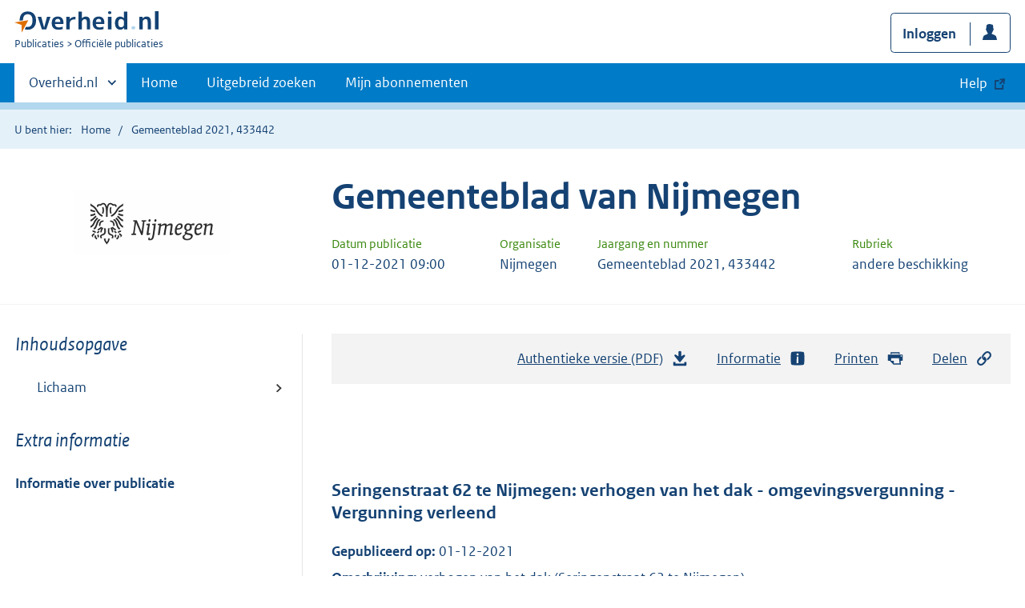

--- FILE ---
content_type: text/html; charset=utf-8
request_url: https://zoek.officielebekendmakingen.nl/gmb-2021-433442.html
body_size: 7064
content:

<!DOCTYPE html>
<html lang="nl" class="env-prod">
<head>
    <meta charset="utf-8">

    <meta http-equiv="X-UA-Compatible" content="IE=edge">
    <meta name="viewport" content="width=device-width,initial-scale=1">

    <title>Gemeenteblad 2021, 433442 | Overheid.nl &gt; Offici&#xEB;le bekendmakingen</title>

    
                <meta name="OVERHEID.category" data-scheme="OVERHEID.TaxonomieBeleidsagendaDecentraal" content="Ruimte en infrastructuur | Organisatie en beleid" />
            <meta name="OVERHEIDop.doctype" content="Offici&#xEB;le Publicaties, versie 1.1" />
            <meta name="OVERHEID.authority" data-scheme="OVERHEID.Gemeente" content="Nijmegen" />
            <meta name="OVERHEIDop.gebiedsmarkering" data-scheme="Punt" content="Zie het metadatabestand voor de co&#xF6;rdinaten." />
            <meta name="OVERHEIDop.jaargang" data-scheme="DCTERMS.W3CDTF" content="2021" />
            <meta name="DC.creator" data-scheme="OVERHEID.Gemeente" content="Nijmegen" />
            <meta name="OVERHEIDop.configuratie" content="https://repository.officiele-overheidspublicaties.nl/MasterConfiguraties/MC-DRP-BeschikkingAfhandeling-3Pas-ZM/2.17/xml/MC-DRP-BeschikkingAfhandeling-3Pas-ZM.xml" />
            <meta name="OVERHEID.organisationType" data-scheme="OVERHEID.Organisatietype" content="gemeente" />
            <meta name="OVERHEIDop.publicationName" content="Gemeenteblad" />
            <meta name="DCTERMS.available" data-scheme="DCTERMS.W3CDTF" content="2021-12-01" />
            <meta name="DC.type" data-scheme="OVERHEID.Informatietype" content="offici&#xEB;le publicatie" />
            <meta name="DC.type" data-scheme="OVERHEIDop.Rubriek" content="andere beschikking" />
            <meta name="DCTERMS.language" data-scheme="DCTERMS.RFC4646" content="nl" />
            <meta name="DC.title" content="Seringenstraat 62 te Nijmegen: verhogen van het dak - omgevingsvergunning - Vergunning verleend" />
            <meta name="DCTERMS.publisher" data-scheme="OVERHEID.Gemeente" content="Nijmegen" />
            <meta name="DC.identifier" data-scheme="OVERHEIDop.GmbID" content="gmb-2021-433442" />
            <meta name="OVERHEIDop.publicationIssue" content="433442" />



    <link rel="icon" type="image/png" sizes="32x32" href="/static/afbeeldingen/overheidnl.png" />
    <link rel="icon" type="image/png" sizes="96x96" href="/static/afbeeldingen/overheidnl.png" />
    <link rel="icon" type="image/png" sizes="16x16" href="/static/afbeeldingen/overheidnl.png" />

    
    <link rel="stylesheet" href="/static/cb_css/main.css" />
    <link rel="stylesheet" href="/static/cb_css/print.css" />
    <link rel="stylesheet" href="/css/rps_cb.css" />
    
</head>
<body>
        <!-- Start Piwik PRO Tag Manager code -->
        <script type="text/javascript">
            (function (window, document, dataLayerName, id) {
                window[dataLayerName] = window[dataLayerName] || [], window[dataLayerName].push({ start: (new Date).getTime(), event: "stg.start" }); var scripts = document.getElementsByTagName('script')[0], tags = document.createElement('script');
                function stgCreateCookie(a, b, c) { var d = ""; if (c) { var e = new Date; e.setTime(e.getTime() + 24 * c * 60 * 60 * 1e3), d = "; expires=" + e.toUTCString() } document.cookie = a + "=" + b + d + "; path=/; Secure" }
                var isStgDebug = (window.location.href.match("stg_debug") || document.cookie.match("stg_debug")) && !window.location.href.match("stg_disable_debug"); stgCreateCookie("stg_debug", isStgDebug ? 1 : "", isStgDebug ? 14 : -1);
                var qP = []; dataLayerName !== "dataLayer" && qP.push("data_layer_name=" + dataLayerName), qP.push("use_secure_cookies"), isStgDebug && qP.push("stg_debug"); var qPString = qP.length > 0 ? ("?" + qP.join("&")) : "";
                tags.async = !0, tags.src = "https://koop.piwik.pro/containers/" + id + ".js" + qPString, scripts.parentNode.insertBefore(tags, scripts);
                !function (a, n, i) { a[n] = a[n] || {}; for (var c = 0; c < i.length; c++)!function (i) { a[n][i] = a[n][i] || {}, a[n][i].api = a[n][i].api || function () { var a = [].slice.call(arguments, 0); "string" == typeof a[0] && window[dataLayerName].push({ event: n + "." + i + ":" + a[0], parameters: [].slice.call(arguments, 1) }) } }(i[c]) }(window, "ppms", ["tm", "cm"]);
            })(window, document, 'dataLayer', 'f8b9eee5-8d9c-4ea1-abd5-83e174f29813');
        </script>
        <!-- End Piwik PRO Tag Manager code -->
    <div class="skiplinks container">
<a  href="#content">Direct naar content</a>
<a  href="#nav">Navigatie</a>
<a  href="#header">Contextinformatie</a>
<a  href="#broodtekst">Publicatie</a>
<a  href="#acties">Acties</a>
<a  href="#sidebar">Inhoudsopgave</a>
</div>
<header class="header">
<div class="header__start">
<div class="container">
<button  type="button" class="hidden-desktop button button--icon-hamburger" data-handler="toggle-nav" aria-controls="nav" aria-expanded="false">Menu</button>
<div class="logo ">
<a id="logo-link" href="https://www.overheid.nl"><img src="/static/images/logo.svg" alt="Logo Overheid.nl, ga naar de startpagina overheid.nl" /></a>
<p class="logo__you-are-here"><span class="visually-hidden">U bent nu hier: </span>
<span>Publicaties</span>
<span>Officiële publicaties</span>
</p>
</div>

<div class="header__meta">
<a id="profile-button-login" class="button icon-bg icon--profile" href="/mijnabonnementen/inloggen" role="button" >Inloggen</a>

</div>
</div>
</div>
<nav class="header__nav header__nav--closed" id="nav">
<h2 class="visually-hidden">Primaire navigatie</h2>
<div class="container">
<ul class="header__primary-nav list list--unstyled">
<li class="hidden-mobile"><a href="#other-sites" data-handler="toggle-other-sites" data-decorator="init-toggle-other-sites"><span class="visually-hidden">Andere sites binnen </span>Overheid.nl</a></li>
<li><a href="https://www.officielebekendmakingen.nl/" class="" >Home</a></li>
<li><a href="/uitgebreidzoeken" class="" >Uitgebreid zoeken</a></li>
<li><a href="/mijnabonnementen" class="" >Mijn abonnementen</a></li>
<li><a class="button secondary is-external" href="https://www.overheid.nl/help/officiele-bekendmakingen/" role="button">Help</a></li>
</ul>
<a href="#other-sites" class="hidden-desktop" data-handler="toggle-other-sites" data-decorator="init-toggle-other-sites"><span class="visually-hidden">Andere sites binnen </span>Overheid.nl</a>
</div>
</nav>
</header>
<div class="header__more" id="other-sites">
<div class="container columns">
<div>
<h2>Berichten over uw Buurt</h2>
<p>Zoals vergunningen, bouwplannen en lokale regelgeving.</p>
<ul class="list list--linked">
<li><a href="https://overheid.nl/berichten-over-uw-buurt/rondom-uw-woonadres">Rondom uw woonadres</a></li>
<li><a href="https://overheid.nl/berichten-over-uw-buurt">Rondom een zelfgekozen adres</a></li>
</ul>
</div>
<div>
<h2>Dienstverlening</h2>
<p>Zoals belastingen, uitkeringen en subsidies.</p>
<ul class="list list--linked">
<li><a href="https://overheid.nl/dienstverlening">Naar dienstverlening</a></li>
</ul>
</div>
<div>
<h2>Beleid & regelgeving</h2>
<p>Officiële publicaties van de overheid.</p>
<ul class="list list--linked">
<li><a href="https://overheid.nl/beleid-en-regelgeving">Naar beleid & regelgeving</a></li>
</ul>
</div>
<div>
<h2>Contactgegevens overheden</h2>
<p>Adressen en contactpersonen van overheidsorganisaties.</p>
<ul class="list list--linked">
<li><a href="https://organisaties.overheid.nl">Naar overheidsorganisaties</a></li>
</ul>
</div>
</div>
</div>

    <div class="row row--page-opener">
        <div class="container">
            <div class="breadcrumb">
<p>U bent hier:</p>
<ol>
<li>
<a  href="https://www.officielebekendmakingen.nl/">Home</a>
</li>
<li>
Gemeenteblad 2021, 433442
</li>
</ol>
</div>

        </div>
    </div>
    



<header class="documentbanner" id="header">
<div class="documentbanner__logo">
<img src="https://repository.officiele-overheidspublicaties.nl/Logos/OrganisatieLogos/Nijmegen_(gemeente)/5/png-2/BW.png"  alt="Logo van gemeente Nijmegen" />
</div>
<div class="documentbanner__content">
<article>
<h2>Gemeenteblad van Nijmegen</h2>
<table class="table table--dataintro table--mobiletransform">
<thead>
<tr>
<th>Datum publicatie</th>
<th>Organisatie</th>
<th>Jaargang en nummer</th>
<th>Rubriek</th>
</tr>
</thead>
<tbody>
<tr>
<td data-before="Datum publicatie">
<time datetime="2021-12-01 09:00" class="u-nobreak">01-12-2021 09:00</time>
</td>
<td data-before="Organisatie">
Nijmegen
</td>
<td data-before="Jaargang en nummer">
Gemeenteblad 2021, 433442
</td>
<td data-before="Rubriek">
andere beschikking
</td>
</tr>
</tbody>
</table>
</article>
</div>
</header>


<div class="container columns columns--sticky-sidebar">
    

<div class="columns--sticky-sidebar__sidebar" role="complementary" data-decorator="add-mobile-foldability" id="toggleable-1">
    <div id="sidebar">
            <h3 class="nav-sub__heading "><i>Inhoudsopgave</i></h3>
            <div data-decorator="init-legacytreeview">
                <ul class="nav nav-tree" id="myTree" data-toggle="nav-tree">
                    <ul class="toc"><li class="first"><a href="#id1-3-2-1">Lichaam</a></li></ul>
                </ul>
            </div>
            <h3 class="nav-sub__heading" id="extrainformatie">Extra informatie</h3>
<ul  class="nav-sub ">
<li class="nav-sub__item ">
<a id="infoPublicatie" href="gmb-2021-433442" class="nav-sub__link  " >Informatie over publicatie</a>
</li>
</ul>

        
<input type="hidden" id="hdnPublicatieId" value="gmb-2021-433442" />



    <!-- Panel voor cvdr links (ajax) -->
    <span id="related_cvdr_documents">
        <h4 class="facet--heading">Geconsolideerde regelgeving</h4>
<ul  class="list list list--relations">

</ul>

    </span>



<!-- Panel voor referendum links (ajax)-->
<span id="related_referendum_documents">
    <h4 class="facet--heading">Publicaties referendum</h4>
<ul  class="list list list--relations">

</ul>

</span>

    </div>
</div>



    


<div id="content" role="main" class="content content--publication">
    

<ul class="pageactions" id="acties">
<li>
<a  href="gmb-2021-433442.pdf"  >
<img src="/static/images/icon-download.svg" alt="download authentieke versie" />
Authentieke versie (PDF)
<span id="sizeAuthentiek" class="visually-hidden">bestandsgrootte: 708 Kb</span>
</a>
</li>
<li>
<a  href="#extrainformatie"  >
<img src="/static/images/icon-info-blue.svg" alt="extra informatie" />
Informatie
</a>
</li>
<li>
<a  href="#" data-decorator="init-printtrigger" >
<img src="/static/images/icon-print-blue.svg" alt="print pagina" />
Printen
</a>
</li>
<li>
<a  href="#" data-decorator="init-modal" data-handler="open-modal" data-modal="delenModal" >
<img src="/static/images/icon-permalink.svg" alt="link naar publicatie delen" />
Delen
</a>
</li>
</ul>


    <article>
        
        <div id="broodtekst" class="stuk broodtekst-container">
<h1><br /><br /></h1><div class="officiele-publicatie" lang="nl" xml:lang="nl"><div class="_p_gemeenteblad"><a name="id1-3"><!----></a>
    <a name="id1-3-1"><!----></a><p class="staatscourant_kop _p_single-kop-titel"><a name="id1-3-1-1"><!----></a>Seringenstraat 62 te Nijmegen: verhogen van het dak - omgevingsvergunning - Vergunning verleend</p>
    <div class="_p_zakelijke-mededeling"><a name="id1-3-2"><!----></a>
      <div class="_p_zakelijke-mededeling-tekst"><a name="id1-3-2-1"><!----></a>
        <div class="_p_tekst"><a name="id1-3-2-1-1"><!----></a>
          <p class="common-al _p_common-al"><a name="id1-3-2-1-1-1"><!----></a>
            <span class="vet _p_nadrukvet">Gepubliceerd op: </span>01-12-2021</p>
          <p class="common-al _p_common-al"><a name="id1-3-2-1-1-2"><!----></a>
            <span class="vet _p_nadrukvet">Omschrijving: </span>verhogen van het dak (Seringenstraat 62 te Nijmegen)</p>
          <p class="common-al _p_common-al"><a name="id1-3-2-1-1-3"><!----></a>
            <span class="vet _p_nadrukvet">Rectificatie:</span>
          </p>
          <p class="common-al _p_common-al"><a name="id1-3-2-1-1-4"><!----></a>
            <span class="vet _p_nadrukvet">Activiteiten: </span>Bouwen; </p>
          <p class="common-al _p_common-al"><a name="id1-3-2-1-1-5"><!----></a>
            <span class="vet _p_nadrukvet">Zaaknummer: </span>W.Z21.103530.01</p>
          <p class="common-al _p_common-al"><a name="id1-3-2-1-1-6"><!----></a>
            <span class="vet _p_nadrukvet">Product: </span>omgevingsvergunning</p>
          <p class="common-al _p_common-al"><a name="id1-3-2-1-1-7"><!----></a>
            <span class="vet _p_nadrukvet">Ontvangst: </span>03-05-2021</p>
          <p class="common-al _p_common-al"><a name="id1-3-2-1-1-8"><!----></a>
            <span class="vet _p_nadrukvet">Verlengingsbesluit verzonden: </span>14-09-2021</p>
          <p class="common-al _p_common-al"><a name="id1-3-2-1-1-9"><!----></a>
            <span class="vet _p_nadrukvet">Ontwerpbeschikking ter inzage gelegd: </span>
          </p>
          <p class="common-al _p_common-al"><a name="id1-3-2-1-1-10"><!----></a>
            <span class="vet _p_nadrukvet">Einddatum zienswijze: </span>
          </p>
          <p class="common-al _p_common-al"><a name="id1-3-2-1-1-11"><!----></a>
            <span class="vet _p_nadrukvet">Definitieve beschikking verzonden: </span>29-11-2021</p>
          <p class="common-al _p_common-al"><a name="id1-3-2-1-1-12"><!----></a>
            <span class="vet _p_nadrukvet">Definitieve beschikking ter inzage gelegd: </span>01-12-2021</p>
          <p class="common-al _p_common-al"><a name="id1-3-2-1-1-13"><!----></a>
            <span class="vet _p_nadrukvet">Einddatum bezwaartermijn: </span>10-01-2022</p>
          <p class="common-al _p_common-al"><a name="id1-3-2-1-1-14"><!----></a>
            <span class="vet _p_nadrukvet">Einddatum beroeptermijn: </span>
          </p>
          <p class="common-al _p_common-al"><a name="id1-3-2-1-1-15"><!----></a> </p>
          <p class="common-al _p_common-al"><a name="id1-3-2-1-1-16"><!----></a>
            <span class="vet _p_nadrukvet">Soort: </span>Vergunning verleend</p>
          <p class="common-al _p_common-al"><a name="id1-3-2-1-1-17"><!----></a>
            <span class="vet _p_nadrukvet">Uw mogelijkheid: </span>U kunt een bezwaar indienen. Dit kan van 30 november 2021 tot en met 10 januari 2022.</p>
          <p class="common-al _p_common-al"><a name="id1-3-2-1-1-18"><!----></a>
            <span class="vet _p_nadrukvet">Toelichting: </span>
          </p>
          <p class="common-al _p_common-al"><a name="id1-3-2-1-1-19"><!----></a>Bezwaarmogelijkheid:</p>
          <p class="common-al _p_common-al"><a name="id1-3-2-1-1-20"><!----></a>Het besluit is verzonden op de aangegeven verzenddatum. Belanghebbenden die het niet eens zijn met het besluit kunnen op grond van de Algemene wet bestuursrecht binnen 6 weken na de aangegeven verzenddatum een gemotiveerd bezwaarschrift indienen bij het College van Burgemeester en Wethouders, bureau JZ 21, Postbus 9105, 6500 HG Nijmegen. De bezwaartermijn vangt aan met ingang van de dag na die waarop het besluit is verzonden. Het bezwaarschrift dient ondertekend te zijn en dient ten minste te bevatten:</p>
          <p class="common-al _p_common-al"><a name="id1-3-2-1-1-21"><!----></a>- de naam en het adres van de indiener;</p>
          <p class="common-al _p_common-al"><a name="id1-3-2-1-1-22"><!----></a>- de dagtekening;</p>
          <p class="common-al _p_common-al"><a name="id1-3-2-1-1-23"><!----></a>- een omschrijving van het besluit waartegen het bezwaar is gericht;</p>
          <p class="common-al _p_common-al"><a name="id1-3-2-1-1-24"><!----></a>- de gronden van het bezwaar.</p>
          <p class="common-al _p_common-al"><a name="id1-3-2-1-1-25"><!----></a>Het is mogelijk om een bezwaarschrift digitaal in te dienen via een webformulier op het Digitaal Loket van de gemeente Nijmegen (www.nijmegen.nl). Voor het indienen van een digitaal bezwaarschrift dient men in het bezit te zijn van DigiD.</p>
          <p class="common-al _p_common-al"><a name="id1-3-2-1-1-26"><!----></a> </p>
          <p class="common-al _p_common-al"><a name="id1-3-2-1-1-27"><!----></a>Voorlopige voorziening:</p>
          <p class="common-al _p_common-al"><a name="id1-3-2-1-1-28"><!----></a>Zodra het besluit in werking treedt, kan de vergunninghouder het plan uitvoeren. Het indienen van een bezwaarschrift schort de inwerkingtreding niet op. Diegenen die willen voorkomen dat de vergunninghouder gebruik maakt van de vergunning, moeten een gemotiveerd verzoek sturen naar de Voorzieningenrechter in Arnhem. Het postadres van de rechtbank is: Rechtbank Gelderland, team bestuursrecht, Postbus 9030, 6800 EM Arnhem.  De rechter beoordeelt het verzoek en doet vervolgens uitspraak. Bij het verzoek moet een afschrift van het bezwaarschrift worden overgelegd. Individuele burgers kunnen het verzoek ook digitaal indienen via het digitaal loket op loket.rechtspraak.nl ("Digitaal procederen - Rechtbanken sector bestuursrecht"). Hiervoor moet gebruik gemaakt worden van DigiD. Advocaten en gemachtigden namens een bedrijf of een organisatie kunnen hier geen gebruik van maken.</p>
          <p class="common-al _p_common-al"><a name="id1-3-2-1-1-29"><!----></a>Voor het behandelen van een verzoek om voorlopige voorziening zijn griffierechten verschuldigd. Voor meer informatie wordt verwezen naar de Rechtbank Gelderland (tel.nr. 088-3612000).</p>
          <p class="common-al _p_common-al"><a name="id1-3-2-1-1-30"><!----></a>Via onderstaande link kunt u de openbare documenten van deze procedure inzien.</p>
          <p class="_p_last-al"><a name="id1-3-2-1-1-31"><!----></a>
            <a href="http://www.nijmegen.nl/vergunningpagina/?guid=1FF90AEA-E828-4729-8779-A3216F7E3F41" title="link naar http://www.nijmegen.nl/vergunningpagina/?guid=1FF90AEA-E828-4729-8779-A3216F7E3F41" class="externe_link">http://www.nijmegen.nl/vergunningpagina/?guid=1FF90AEA-E828-4729-8779-A3216F7E3F41</a>
          </p>
        </div>
      </div>
    </div>
  </div></div>        </div>
    </article>
    <a  href="#" role="button" class="to-top" data-decorator="to-top">Naar boven</a>

    <div id="delenModal" class="modal  modal--off-screen" data-decorator="init-modal" hidden role="alert">
<div class="modal__inner">
<div class="modal__content">
<h2>Permanente link</h2><p class="form__sublegend">Kopieer de link naar uw clipboard </p><div class="copydata " data-decorator="init-copydata"
data-config='{ "triggerLabel": "Kopieer link", "triggerCopiedlabel": "Gekopieerd naar clipboard", "triggerClass": "copydata__trigger" }'>
<p  class="copydata__datafield js-copydata__datafield">
https://zoek.officielebekendmakingen.nl/gmb-2021-433442.html
</p>
</div>

</div><button id="modalSluiten" type="button" data-handler="close-modal" class="modal__close">
<span class="visually-hidden">Sluit modaal</span></button></div></div>
</div>
</div>

    <div class="disclaimer">
<div class="container">
<div class="disclaimer__content">
<h2 class="visually-hidden">Disclaimer</h3>
<p>De hier aangeboden pdf-bestanden van het Staatsblad, Staatscourant, Tractatenblad, provinciaal blad, gemeenteblad, waterschapsblad en blad gemeenschappelijke regeling vormen de formele bekendmakingen in de zin van de Bekendmakingswet en de Rijkswet goedkeuring en bekendmaking verdragen voor zover ze na 1 juli 2009 zijn uitgegeven. Voor pdf-publicaties van vóór deze datum geldt dat alleen de in papieren vorm uitgegeven bladen formele status hebben; de hier aangeboden elektronische versies daarvan worden bij wijze van service aangeboden.</p>
</div>
</div>
</div>

    <div class="footer row--footer" role="contentinfo">
<div class="container columns">
<div>
<ul  class="list list--linked">
<li class="list__item"><a href="https://www.overheid.nl/over-deze-site/colofon">Over deze website</a></li>
<li class="list__item"><a href="https://www.overheid.nl/help/officiele-bekendmakingen/contact">Contact</a></li>
<li class="list__item"><a href="https://www.overheid.nl/english" lang="en">English</a></li>
<li class="list__item"><a href="https://www.overheid.nl/help/officiele-bekendmakingen">Help</a></li>
<li class="list__item"><a href="https://www.overheid.nl/help/zoeken">Zoeken</a></li>

</ul>
</div>
<div>
<ul  class="list list--linked">
<li class="list__item"><a href="https://www.overheid.nl/over-deze-site/informatie-hergebruiken">Informatie hergebruiken</a></li>
<li class="list__item"><a href="https://www.overheid.nl/contact/privacyverklaring">Privacy en cookies</a></li>
<li class="list__item"><a href="https://www.overheid.nl/toegankelijkheid">Toegankelijkheid</a></li>
<li class="list__item"><a href="https://www.overheid.nl/sitemap">Sitemap</a></li>
<li class="list__item"><a href="https://www.ncsc.nl/contact/kwetsbaarheid-melden">Kwetsbaarheid melden</a></li>

</ul>
</div>
<div>
<ul  class="list list--linked">
<li class="list__item"><a href="https://data.overheid.nl">Open data</a></li>
<li class="list__item"><a href="https://linkeddata.overheid.nl/front/portal">Linked Data Overheid</a></li>
<li class="list__item"><a href="https://puc.overheid.nl">PUC Open Data</a></li>

</ul>
</div>
<div>
<ul  class="list list--linked">
<li class="list__item"><a href="https://mijn.overheid.nl">MijnOverheid.nl</a></li>
<li class="list__item"><a href="https://www.rijksoverheid.nl">Rijksoverheid.nl</a></li>
<li class="list__item"><a href="https://ondernemersplein.kvk.nl">Ondernemersplein.nl</a></li>
<li class="list__item"><a href="https://www.werkenbijdeoverheid.nl">Werkenbijdeoverheid.nl</a></li>

</ul>
</div>
</div>
</div>


    <script src="/static/scripts/jquery-3.6.0.min.js"></script>
    
    <script src="/js/cb.js"></script>
    <script src="/js/rps_cb.js"></script>
    

</body>
</html>
